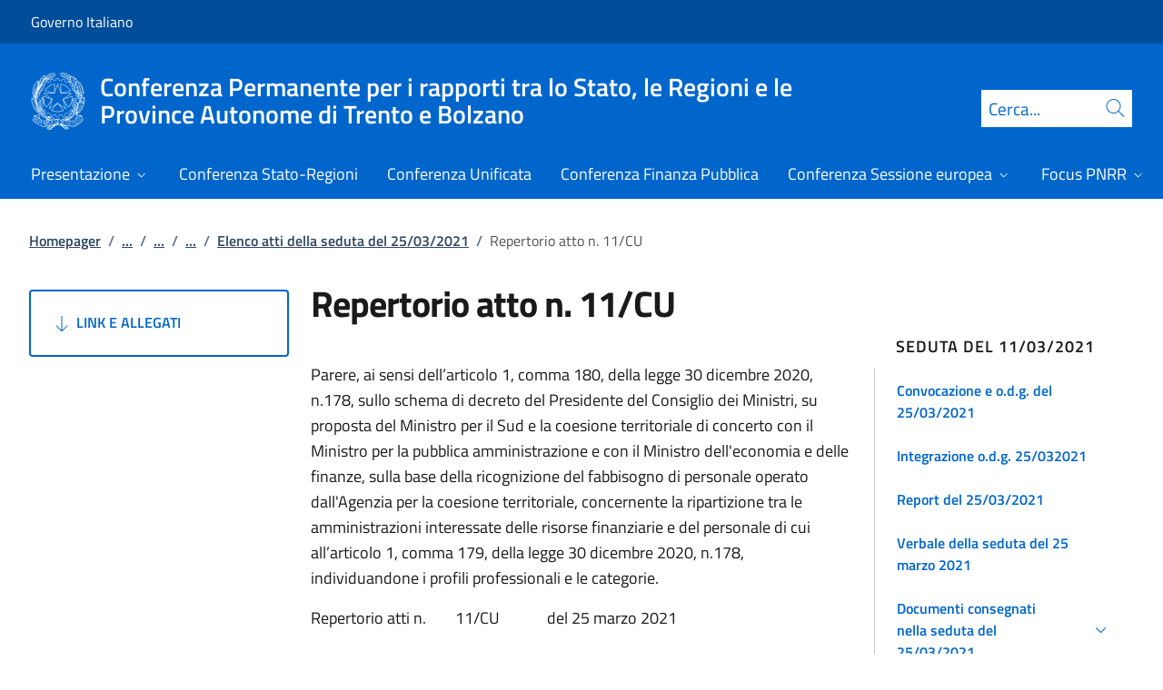

--- FILE ---
content_type: text/html; charset=utf-8
request_url: https://www.unificata.it/it/conferenza-unificata/sedute-2021/seduta-del-25032021/atti/repertorio-atto-n-11cu/
body_size: 17354
content:



<!DOCTYPE html>
<html lang="it">
    <head>
        <title>Repertorio atto n. 11/CU</title>
        <meta charset="utf-8">
        <meta http-equiv="x-ua-compatible" content="ie=edge">
        <meta name="viewport" content="width=device-width, initial-scale=1">
        <meta name="description" content="Parere, ai sensi dell&#x2019;articolo 1, comma 180, della legge 30 dicembre 2020, n.178, sullo schema di decreto del Presidente del Consiglio dei Ministri, su proposta  ...">
        <link rel="canonical" href="https://www.unificata.it/it/conferenza-unificata/sedute-2021/seduta-del-25032021/atti/repertorio-atto-n-11cu/" />
        <meta property="og:type" content="article" />
        <meta property="og:url" content="https://www.unificata.it/it/conferenza-unificata/sedute-2021/seduta-del-25032021/atti/repertorio-atto-n-11cu/" />
        <meta property="og:title" content="Repertorio atto n. 11/CU" />
            <meta property="og:description" content="Parere, ai sensi dell&#x2019;articolo 1, comma 180, della legge 30 dicembre 2020, n.178, sullo schema di decreto del Presidente del Consiglio dei Ministri, su proposta  ..." />
        <meta property="og:site_name" content="Conferenza Permanente per i rapporti tra lo Stato, le Regioni e le Province Autonome di Trento e Bolzano" />
        <meta property="og:updated_time" content="2025-06-24T11:44:07.663Z" />
        <meta name="twitter:card" content="summary" />
        <meta name="twitter:url" content="https://www.unificata.it/it/conferenza-unificata/sedute-2021/seduta-del-25032021/atti/repertorio-atto-n-11cu/" />
        <meta name="twitter:title" content="Repertorio atto n. 11/CU" />
            <meta name="twitter:description" content="Parere, ai sensi dell&#x2019;articolo 1, comma 180, della legge 30 dicembre 2020, n.178, sullo schema di decreto del Presidente del Consiglio dei Ministri, su proposta  ..." />
                <meta property="og:image" content="https://www.unificata.it/media/1287/palazzo1.jpg" />
                <meta name="twitter:image" content="https://www.unificata.it/media/1287/palazzo1.jpg" />
            <link rel="icon" href="https://www.unificata.it/media/1190/favicon-96x96.png">
        
        <script src="/sb/registered-js-bundle.js.v639026207008731488"></script>
        <link href="/sb/registered-css-bundle.css.v639026207008731488" rel="stylesheet" />

            <!-- Matomo -->
            <script type="text/plain" data-cookiecategory="analytics">
                var _paq = window._paq = window._paq || [];
                /* tracker methods like "setCustomDimension" should be called before "trackPageView" */
                //_paq.push(["setCookieDomain", "*.www.dominio.it"]);
                //_paq.push(["setDomains", ["*.www.dominio.it"]]);
                _paq.push(['trackPageView']);
                _paq.push(['enableLinkTracking']);
                (function () {
                var u = "https://dmlws-analytics.sogei.it/piwik/";
                _paq.push(['setTrackerUrl', u + 'matomo.php']);
                _paq.push(['setSiteId', '37']);
                _paq.push(['addTracker', 'https://ingestion.webanalytics.italia.it/matomo.php', '41663']);
                var d = document, g = d.createElement('script'), s = d.getElementsByTagName('script')[0];
                g.type = 'text/javascript'; g.async = true; g.src = u + 'matomo.js'; s.parentNode.insertBefore(g, s);
                })();
            </script>
            <noscript><p><img src="https://dmlws-analytics.sogei.it/piwik/matomo.php?idsite=37&amp;rec=1" style="border:0;" alt="" /></p></noscript>
            <!-- End Matomo Code -->

    </head>

    <body>
         

<div class="skiplinks">
    <a class="visually-hidden-focusable" href="#main">Vai al contenuto</a>
    <a class="visually-hidden-focusable" href="#menu">Vai alla navigazione del sito</a>
</div>
         


<!-- PRIMO HEADER -->
<div class="it-header-slim-wrapper notprint" style="background-color:#004d99 !important">
    <div class="container-fluid px-0 px-lg-2 px-xl-3">
        <div class="col-12">
            <div class="it-header-slim-wrapper-content">
                <span class="d-flex">
                        <a class="d-lg-block navbar-brand" href="https://www.governo.it/" style="font-size: 1em">Governo Italiano</a>
                </span>
                

            </div>
        </div>
    </div>
</div>


<header class="it-header-wrapper position-sticky notprint" style="top:0;z-index:1040">
    <div class="it-nav-wrapper">
        <!-- SECONDO HEADER -->
        <div class="it-header-center-wrapper">
            <div class="container-fluid px-0 px-lg-2 px-xl-3">
                <div class="col-12">
                    <div class="it-header-center-content-wrapper">
                        <div class="it-brand-wrapper ms-2 ms-lg-0">
                            <a href="/it/">
                                <img src="/media/1037/logo.png" class="main-header-logo" alt="">
                                <img src="/media/1037/logo.png" class="mobile-header-logo" alt="">
                                <div class="it-brand-text" aria-label="Conferenza Permanente per i rapporti tra lo Stato, le Regioni e le Province Autonome di Trento e Bolzano" role="contentinfo">
                                        <div class="it-brand-title">Conferenza Permanente per i rapporti tra lo Stato, le Regioni e le Province Autonome di Trento e Bolzano</div>

                                </div>
                            </a>
                        </div>
                        <div class="it-right-zone d-flex flex-column align-items-end">
                            <div class="it-socials d-flex mb-lg-3 mb-md-1">
                                

<ul class="">

</ul>


                            </div>
                                <form id="search" action="/it/search/" method="GET" role="search">
                                    <div class="it-search-wrapper">
                                        <label for="searchInput" class="visually-hidden">Cerca</label>
                                        <input id="searchInput" oninput="enableSearch(this.id)" type="text" class="border-bottom-0 searchbar" placeholder="Cerca..." required name="cerca" id="closedMobileSearch" style="height:41px">
                                        <a class="search-link squared-icon searchbar a-disabled" aria-label="Cerca" href="#" role="button" onclick="document.getElementById('search').submit();" style="height:41px">
                                            <svg role="presentation" id="searchIcon" class="icon icon-blue">
                                                <use href="/css/bootstrap-italia/svg/sprites.svg#it-search"></use>
                                            </svg>
                                        </a>
                                        <svg role="presentation" id="closedSearchbarSvg" role="presentation" class="icon icon-sm icon-white" onclick="showSearchBar()">
                                            <use href="/css/bootstrap-italia/svg/sprites.svg#it-search"></use>
                                        </svg>

                                        <svg role="presentation" id="openedSearchbarSvg" role="presentation" class="d-none" onclick="showSearchBar()" xmlns="http://www.w3.org/2000/svg" xmlns:xlink="http://www.w3.org/1999/xlink" width="20px" height="20px" viewBox="0 0 20 20" version="1.1">
                                            <path style=" stroke:none;fill-rule:nonzero;fill:rgb(100%,100%,100%);fill-opacity:1;" d="M 10.945312 10 L 20 18.917969 L 18.917969 20 L 10 10.945312 L 1.082031 20 L 0 18.917969 L 9.054688 10 L 0 1.082031 L 1.082031 0 L 10 9.054688 L 18.917969 0 L 20 1.082031 Z M 10.945312 10 " />
                                        </svg>
                                    </div>
                                    <input type="submit" hidden />
                                </form>
                        </div>
                    </div>
                </div>
            </div>
        </div>

        <!-- TERZO HEADER -->
        <div class="it-header-navbar-wrapper">
            <div class="container-fluid px-0">
                <div class="col-12">
                    

<nav class="navbar navbar-expand-lg has-megamenu" aria-label="Menu principale">
    <button type="button" aria-label="Mostra/Nascondi menu" class="p-0 border-0 bg-transparent d-lg-none" aria-controls="menu" aria-expanded="false" data-bs-toggle="navbarcollapsible" data-bs-target="#navbar-E">
        <span>
            <svg role="presentation" role="img" aria-label="icona burger menu" class="icon icon-white"><use href="/css/bootstrap-italia/svg/sprites.svg#it-burger"></use></svg>
        </span>
    </button>
    <div class="navbar-collapsable" id="navbar-E">
        <div class="overlay fade"></div>
        <div class="close-div">
            <button type="button" aria-label="Chiudi il menu" class="btn close-menu">
                <span><svg role="presentation" role="img" class="icon"><use href="/css/bootstrap-italia/svg/sprites.svg#it-close-big"></use></svg></span>
            </button>
        </div>
        <div class="menu-wrapper justify-content-lg-between align-items-lg-baseline">
            <ul id="mainMenu" class="navbar-nav w-100 ">
                


            <li class="nav-item dropdown megamenu">
                <a href="/it/presentazione/" class="nav-link dropdown-toggle px-lg-2 px-xl-3 lh-sm"  type=button data-bs-toggle=dropdown aria-expanded=false aria-haspopup=true>
                    <span>Presentazione</span>
                        <svg role="presentation" role="img" class="icon icon-xs ms-1" role="img" aria-label="Espandi"><use href="/css/bootstrap-italia/svg/sprites.svg#it-expand"></use></svg>
                </a>
                    <div class="dropdown-menu shadow-lg" role="region" aria-label="menu dropdown">
                        <div class="megamenu pb-5 pt-3 py-lg-0">
                            <div class="row">
                                <div class="col-12">
                                        <div class="it-heading-link-wrapper">
                                            <a class="it-heading-link" href="/it/presentazione/">
                                                <span>Esplora la sezione "Presentazione"</span>
                                            </a>
                                        </div>
                                    
                                    <div class="row">
                                                <div class="col-lg-3">
                                                    <div class="link-list-wrapper">
                                                        <ul class="link-list mb-3 mb-lg-0 arrowlinks">
                                                            <li>
                                                                <a class="list-item dropdown-item align-items-start" href="/it/presentazione/attivita/">
                                                                    <span class="fw-semibold">Attivit&#xE0;</span>
                                                                </a>
                                                            </li>
                                                                    <li>
                                                                        <a class="list-item dropdown-item align-items-start no-underline-hover" href="/it/presentazione/attivita/conferenza-unificata/">
                                                                            <span>Conferenza Unificata</span>
                                                                        </a>
                                                                    </li>
                                                                    <li>
                                                                        <a class="list-item dropdown-item align-items-start no-underline-hover" href="/it/presentazione/attivita/conferenza-stato-regioni/">
                                                                            <span>Conferenza Stato-Regioni</span>
                                                                        </a>
                                                                    </li>
                                                                    <li>
                                                                        <a class="list-item dropdown-item align-items-start no-underline-hover" href="/it/presentazione/attivita/conferenza-stato-regioni-in-sessione-europea/">
                                                                            <span>Conferenza Stato-Regioni in Sessione Europea</span>
                                                                        </a>
                                                                    </li>
                                                                    <li>
                                                                        <a class="list-item dropdown-item align-items-start no-underline-hover" href="/it/presentazione/attivita/conferenza-permanente-per-il-coordinamento-della-finanza-pubblica/">
                                                                            <span>Conferenza permanente per il coordinamento della Finanza pubblica </span>
                                                                        </a>
                                                                    </li>
                                                        </ul>
                                                    </div>
                                                </div>
                                                <div class="col-lg-3">
                                                    <div class="link-list-wrapper">
                                                        <ul class="link-list mb-3 mb-lg-0 arrowlinks">
                                                            <li>
                                                                <a class="list-item dropdown-item align-items-start" href="/it/presentazione/componenti/">
                                                                    <span class="fw-semibold">Componenti</span>
                                                                </a>
                                                            </li>
                                                                    <li>
                                                                        <a class="list-item dropdown-item align-items-start no-underline-hover" href="/it/presentazione/componenti/conferenza-stato-regioni-e-sessione-europea/">
                                                                            <span>Conferenza Stato-Regioni e Sessione europea</span>
                                                                        </a>
                                                                    </li>
                                                                    <li>
                                                                        <a class="list-item dropdown-item align-items-start no-underline-hover" href="/it/presentazione/componenti/conferenza-unificata-e-finanza-pubblica/">
                                                                            <span>Conferenza Unificata e Finanza pubblica</span>
                                                                        </a>
                                                                    </li>
                                                        </ul>
                                                    </div>
                                                </div>
                                                <div class="col-lg-3">
                                                    <div class="link-list-wrapper">
                                                        <ul class="link-list mb-3 mb-lg-0 arrowlinks">
                                                            <li>
                                                                <a class="list-item dropdown-item align-items-start" href="/it/presentazione/organizzazione/">
                                                                    <span class="fw-semibold">Organizzazione </span>
                                                                </a>
                                                            </li>
                                                                    <li>
                                                                        <a class="list-item dropdown-item align-items-start no-underline-hover" href="/it/presentazione/organizzazione/conferenza-stato-regioni-unificata-finanza-pubblica-e-sessione-europea/">
                                                                            <span>Conferenza Stato-Regioni, Unificata, Finanza pubblica e Sessione europea</span>
                                                                        </a>
                                                                    </li>
                                                        </ul>
                                                    </div>
                                                </div>
                                    </div>
                                </div>
                            </div>
                        </div>
                    </div>
            </li>
            <li class="nav-item dropdown megamenu">
                <a href="/it/conferenza-stato-regioni/" class="nav-link dropdown-toggle px-lg-2 px-xl-3 lh-sm" >
                    <span>Conferenza Stato-Regioni</span>
                </a>
            </li>
            <li class="nav-item dropdown megamenu">
                <a href="/it/conferenza-unificata/" class="nav-link dropdown-toggle px-lg-2 px-xl-3 lh-sm" >
                    <span>Conferenza Unificata</span>
                </a>
            </li>
            <li class="nav-item dropdown megamenu">
                <a href="/it/conferenza-finanza-pubblica/" class="nav-link dropdown-toggle px-lg-2 px-xl-3 lh-sm" >
                    <span>Conferenza Finanza Pubblica</span>
                </a>
            </li>
            <li class="nav-item dropdown megamenu">
                <a href="/it/conferenza-sessione-europea/" class="nav-link dropdown-toggle px-lg-2 px-xl-3 lh-sm"  type=button data-bs-toggle=dropdown aria-expanded=false aria-haspopup=true>
                    <span>Conferenza Sessione europea</span>
                        <svg role="presentation" role="img" class="icon icon-xs ms-1" role="img" aria-label="Espandi"><use href="/css/bootstrap-italia/svg/sprites.svg#it-expand"></use></svg>
                </a>
                    <div class="dropdown-menu shadow-lg" role="region" aria-label="menu dropdown">
                        <div class="megamenu pb-5 pt-3 py-lg-0">
                            <div class="row">
                                <div class="col-12">
                                        <div class="it-heading-link-wrapper">
                                            <a class="it-heading-link" href="/it/conferenza-sessione-europea/">
                                                <span>Esplora la sezione "Conferenza Sessione europea"</span>
                                            </a>
                                        </div>
                                    
                                    <div class="row">
                                                <div class="col-lg-3">
                                                    <div class="link-list-wrapper">
                                                        <ul class="link-list mb-3 mb-lg-0 arrowlinks">
                                                            <li>
                                                                <a class="list-item dropdown-item align-items-start" href="/it/conferenza-sessione-europea/sedute-2025/">
                                                                    <span class="fw-semibold">Sedute 2025</span>
                                                                </a>
                                                            </li>
                                                                    <li>
                                                                        <a class="list-item dropdown-item align-items-start no-underline-hover" href="/it/conferenza-sessione-europea/sedute-2025/seduta-del-10-settembre-2025/">
                                                                            <span>Seduta del 10 settembre 2025 </span>
                                                                        </a>
                                                                    </li>
                                                        </ul>
                                                    </div>
                                                </div>
                                                <div class="col-lg-3">
                                                    <div class="link-list-wrapper">
                                                        <ul class="link-list mb-3 mb-lg-0 arrowlinks">
                                                            <li>
                                                                <a class="list-item dropdown-item align-items-start" href="/it/conferenza-sessione-europea/sedute-2024/">
                                                                    <span class="fw-semibold">Sedute 2024</span>
                                                                </a>
                                                            </li>
                                                                    <li>
                                                                        <a class="list-item dropdown-item align-items-start no-underline-hover" href="/it/conferenza-sessione-europea/sedute-2024/seduta-del-17-ottobre-2024/">
                                                                            <span>Seduta del 17 ottobre 2024</span>
                                                                        </a>
                                                                    </li>
                                                        </ul>
                                                    </div>
                                                </div>
                                                <div class="col-lg-3">
                                                    <div class="link-list-wrapper">
                                                        <ul class="link-list mb-3 mb-lg-0 arrowlinks">
                                                            <li>
                                                                <a class="list-item dropdown-item align-items-start" href="/it/conferenza-sessione-europea/sedute-2023/">
                                                                    <span class="fw-semibold">Sedute 2023</span>
                                                                </a>
                                                            </li>
                                                                    <li>
                                                                        <a class="list-item dropdown-item align-items-start no-underline-hover" href="/it/conferenza-sessione-europea/sedute-2023/seduta-del-06092023/">
                                                                            <span>Seduta del 06/09/2023</span>
                                                                        </a>
                                                                    </li>
                                                        </ul>
                                                    </div>
                                                </div>
                                                <div class="col-lg-3">
                                                    <div class="link-list-wrapper">
                                                        <ul class="link-list mb-3 mb-lg-0 arrowlinks">
                                                            <li>
                                                                <a class="list-item dropdown-item align-items-start" href="/it/conferenza-sessione-europea/sedute-2021/">
                                                                    <span class="fw-semibold">Sedute 2021</span>
                                                                </a>
                                                            </li>
                                                                    <li>
                                                                        <a class="list-item dropdown-item align-items-start no-underline-hover" href="/it/conferenza-sessione-europea/sedute-2021/seduta-del-04082021/">
                                                                            <span>Seduta del 04/08/2021</span>
                                                                        </a>
                                                                    </li>
                                                                    <li>
                                                                        <a class="list-item dropdown-item align-items-start no-underline-hover" href="/it/conferenza-sessione-europea/sedute-2021/seduta-del-29072021/">
                                                                            <span>Seduta del 29/07/2021</span>
                                                                        </a>
                                                                    </li>
                                                        </ul>
                                                    </div>
                                                </div>
                                                <div class="col-lg-3">
                                                    <div class="link-list-wrapper">
                                                        <ul class="link-list mb-3 mb-lg-0 arrowlinks">
                                                            <li>
                                                                <a class="list-item dropdown-item align-items-start" href="/it/conferenza-sessione-europea/sedute-2020/">
                                                                    <span class="fw-semibold">Sedute 2020</span>
                                                                </a>
                                                            </li>
                                                                    <li>
                                                                        <a class="list-item dropdown-item align-items-start no-underline-hover" href="/it/conferenza-sessione-europea/sedute-2020/seduta-del-15012020/">
                                                                            <span>Seduta del  15/01/2020</span>
                                                                        </a>
                                                                    </li>
                                                                    <li>
                                                                        <a class="list-item dropdown-item align-items-start no-underline-hover" href="/it/conferenza-sessione-europea/sedute-2020/seduta-del-08102020/">
                                                                            <span>Seduta del 08/10/2020 </span>
                                                                        </a>
                                                                    </li>
                                                        </ul>
                                                    </div>
                                                </div>
                                    </div>
                                </div>
                            </div>
                        </div>
                    </div>
            </li>
            <li class="nav-item dropdown megamenu">
                <a href="/it/focus-pnrr/" class="nav-link dropdown-toggle px-lg-2 px-xl-3 lh-sm"  type=button data-bs-toggle=dropdown aria-expanded=false aria-haspopup=true>
                    <span>Focus PNRR</span>
                        <svg role="presentation" role="img" class="icon icon-xs ms-1" role="img" aria-label="Espandi"><use href="/css/bootstrap-italia/svg/sprites.svg#it-expand"></use></svg>
                </a>
                    <div class="dropdown-menu shadow-lg" role="region" aria-label="menu dropdown">
                        <div class="megamenu pb-5 pt-3 py-lg-0">
                            <div class="row">
                                <div class="col-12">
                                        <div class="it-heading-link-wrapper">
                                            <a class="it-heading-link" href="/it/focus-pnrr/">
                                                <span>Esplora la sezione "Focus PNRR"</span>
                                            </a>
                                        </div>
                                    
                                    <div class="row">
                                                <div class="col-lg-3">
                                                    <div class="link-list-wrapper">
                                                        <ul class="link-list mb-3 mb-lg-0 arrowlinks">
                                                            <li>
                                                                <a class="list-item dropdown-item align-items-start" href="/it/focus-pnrr/missioni-pnrr/">
                                                                    <span class="fw-semibold">PNRR</span>
                                                                </a>
                                                            </li>
                                                                    <li>
                                                                        <a class="list-item dropdown-item align-items-start no-underline-hover" href="/it/focus-pnrr/missioni-pnrr/digitalizzazione-innovazione-competitivita-cultura-e-turismo/">
                                                                            <span>Digitalizzazione, innovazione, competitivit&#xE0;, cultura e turismo</span>
                                                                        </a>
                                                                    </li>
                                                                    <li>
                                                                        <a class="list-item dropdown-item align-items-start no-underline-hover" href="/it/focus-pnrr/missioni-pnrr/rivoluzione-verde-e-transizione-ecologica/">
                                                                            <span>Rivoluzione verde e transizione ecologica</span>
                                                                        </a>
                                                                    </li>
                                                                    <li>
                                                                        <a class="list-item dropdown-item align-items-start no-underline-hover" href="/it/focus-pnrr/missioni-pnrr/infrastrutture-per-una-mobilita-sostenibile/">
                                                                            <span>Infrastrutture per una mobilit&#xE0; sostenibile</span>
                                                                        </a>
                                                                    </li>
                                                                    <li>
                                                                        <a class="list-item dropdown-item align-items-start no-underline-hover" href="/it/focus-pnrr/missioni-pnrr/istruzione-e-ricerca/">
                                                                            <span>Istruzione e ricerca</span>
                                                                        </a>
                                                                    </li>
                                                                    <li>
                                                                        <a class="list-item dropdown-item align-items-start no-underline-hover" href="/it/focus-pnrr/missioni-pnrr/inclusione-e-coesione/">
                                                                            <span>Inclusione e coesione</span>
                                                                        </a>
                                                                    </li>
                                                                    <li>
                                                                        <a class="list-item dropdown-item align-items-start no-underline-hover" href="/it/focus-pnrr/missioni-pnrr/salute/">
                                                                            <span>Salute</span>
                                                                        </a>
                                                                    </li>
                                                        </ul>
                                                    </div>
                                                </div>
                                                <div class="col-lg-3">
                                                    <div class="link-list-wrapper">
                                                        <ul class="link-list mb-3 mb-lg-0 arrowlinks">
                                                            <li>
                                                                <a class="list-item dropdown-item align-items-start" href="/it/focus-pnrr/governance-pnrr/">
                                                                    <span class="fw-semibold">Governance PNRR</span>
                                                                </a>
                                                            </li>
                                                        </ul>
                                                    </div>
                                                </div>
                                    </div>
                                </div>
                            </div>
                        </div>
                    </div>
            </li>
            <li class="nav-item dropdown megamenu">
                <a href="https://areariservata.CSR-CU-CFP-CSE.palazzochigi.it" class="nav-link dropdown-toggle px-lg-2 px-xl-3 lh-sm" >
                    <span>Area riservata</span>
                </a>
            </li>

            </ul>
        </div>
    </div>
</nav>
                </div>
            </div>
        </div>
    </div>
        <form id="search-mobile" action="/it/search/" method="GET">
            <div id="searchbarMobileContainer" class="d-flex container-fluid bg-primary border-bottom-0 padding-search-mobile pt-1 pb-2 d-none">
                <label for="openedMobileSearch" class="visually-hidden">Cerca</label>
                <input oninput="enableSearch(this.id)" name="cerca" id="openedMobileSearch" class="border-bottom-0 bg-white" type="search" placeholder="Cerca">
                <a class="search-link squared-icon-mobile bg-white a-disabled" aria-label="Cerca" href="#" onclick="document.getElementById('search-mobile').submit();">
                    <svg role="presentation" id="searchIconMobile" class="icon icon-sm icon-blue">
                        <use href="/css/bootstrap-italia/svg/sprites.svg#it-search"></use>
                    </svg>
                </a>
            </div>
            <input type="submit" hidden />
        </form>
</header>
<div class="it-header-center-wrapper bg-white d-none printvisible">
    <div class="container-fluid px-0 px-lg-2 px-xl-3">
        <div class="row">
            <div class="col-12">
                <div class="it-header-center-content-wrapper">
                    <div class="it-brand-wrapper">
                        <a href="/it/">
                            <img class="print-logo icon " alt="">
                            <div class="it-brand-text">
                                <div class="it-brand-title text-primary">Conferenza Permanente per i rapporti tra lo Stato, le Regioni e le Province Autonome di Trento e Bolzano</div>

                            </div>
                        </a>
                    </div>
                </div>
            </div>
        </div>
    </div>
</div>

<script>

    function showSearchBar() {
        $("#searchbarMobileContainer").toggleClass("d-none");
        $("#closedSearchbarSvg").toggleClass("d-none");
        $("#openedSearchbarSvg").toggleClass("d-none");
    }

    function enableSearch(id) {
        let tagId = "#" + id;
        let selector = $(`${tagId}`);

        if (selector.val() != "") {
            $(`${tagId} + a`).removeClass("a-disabled")
        }
        else {
            $(`${tagId} + a`).addClass("a-disabled")
        }
    }

    $(document).ready(function () {
        if (window.innerWidth > 768)
            enableSearch("searchInput");
        else
            enableSearch("openedMobileSearch");
    });

</script>
    

        <div id="main">
            

<div class="mx-3 mx-lg-4 px-lg-1 px-1 px-xl-2">
    <div class="col-md-12">
        

<div class="container-xxxl">

<nav class="breadcrumb-container" role="navigation">
        <ol class="breadcrumb mt-4 mb-4">
                    <li class="breadcrumb-item"><a href="/it/" aria-label="Vai alla pagina:: Homepager">Homepager</a><span class="separator">/</span></li>
                    <li class="breadcrumb-item">
                        <a href="/it/conferenza-unificata/" class="breadcrumb-expander" data-name="Conferenza Unificata">...</a><span class="separator">/</span>
                    </li>
                    <li class="breadcrumb-item">
                        <a href="/it/conferenza-unificata/sedute-2021/" class="breadcrumb-expander" data-name="Sedute 2021">...</a><span class="separator">/</span>
                    </li>
                    <li class="breadcrumb-item">
                        <a href="/it/conferenza-unificata/sedute-2021/seduta-del-25032021/" class="breadcrumb-expander" data-name="Seduta del 11/03/2021 ">...</a><span class="separator">/</span>
                    </li>
                    <li class="breadcrumb-item"><a href="/it/conferenza-unificata/sedute-2021/seduta-del-25032021/atti/" aria-label="Vai alla pagina:: Elenco atti della seduta del 25/03/2021">Elenco atti della seduta del 25/03/2021</a><span class="separator">/</span></li>
            <li class="breadcrumb-item active" aria-current="page">Repertorio atto n. 11/CU</li>
        </ol>
    </nav>
</div>



    </div>
    <div class="row">
        <div class="col-md-3">
            <div class="inThisPageContainer">
                


<script>
    function setOffsetGapDiv() {
        let windowWidth = $(window).width();
        let offsetGap = 0;

        if (windowWidth < 992)
            offsetGap = 100;
        else
            offsetGap = 210;

        return offsetGap;
    }

    function changeScrollPadding(navscroll) {
        let windowWidth = $(window).width();

        if (windowWidth < 992)
            navscroll.setScrollPadding(setOffsetGapDiv());
        else
            navscroll.setScrollPadding(setOffsetGapDiv());
    }

    function scrollToDiv(idDiv) {
        let selector = "#" + idDiv;
        let offset = $(selector).offset();
        let scrollto = offset.top - setOffsetGapDiv();
        window.scrollTo({
            top: scrollto + 20,
            behavior: 'smooth'
        });
    }

    $(document).ready(function () {
        var navscrollElement = document.querySelector('#sideNavLinks');
        var navscroll = new bootstrap.NavScroll(navscrollElement);

        changeScrollPadding(navscroll);

        //#region codice necessario solo per debug
        $(window).on("resize", function () {
            changeScrollPadding(navscroll);
        });
        //#endregion
    });
</script>
                    <a href="#usefulLinks" type="button" class="btn btn-outline-primary w-100 py-4 text-start linkGoDown mt-2 text-uppercase">
                        <svg role="presentation" class="icon icon-sm icon-primary right"><use href="/css/bootstrap-italia/svg/sprites.svg#it-arrow-down"></use></svg>
                        Link e Allegati
                    </a>
            </div>
        </div>
        <div class="col-md-6 md-max-width-700">
            <div>
                <h1 class="word-break">
                    Repertorio atto n. 11/CU
                </h1>
                <div class="d-flex mt-3">
                </div>

            </div>
            <div class="row my-4">
                <div id="main-page" class="col-md-12 it-page-sections-container word-break">

<p>Parere, ai sensi dell’articolo 1, comma 180, della legge 30 dicembre 2020, n.178, sullo schema di decreto del Presidente del Consiglio dei Ministri, su proposta del Ministro per il Sud e la coesione territoriale di concerto con il Ministro per la pubblica amministrazione e con il Ministro dell'economia e delle finanze, sulla base della ricognizione del fabbisogno di personale operato dall'Agenzia per la coesione territoriale, concernente la ripartizione tra le amministrazioni interessate delle risorse finanziarie e del personale di cui all’articolo 1, comma 179, della legge 30 dicembre 2020, n.178, individuandone i profili professionali e le categorie.</p>
<p>Repertorio atti n.        11/CU             del 25 marzo 2021</p>
<p><em>                                                  </em></p>
<p>   LA CONFERENZA UNIFICATA</p>
<p>Nella odierna seduta del 25 marzo 2021:</p>
<p><strong>VISTO </strong>l’articolo 1, comma 179, della legge 30 dicembre 2020, n.178, il quale dispone che, a decorrere dal 1° gennaio 2021, (gradi) al fine di garantire la definizione e l'attuazione degli interventi previsti dalla politica di coesione dell'Unione europea e nazionale per i cicli di programmazione 2014-2020 e 2021-2027, in deroga ai vincoli assunzionali previsti dalla disciplina vigente e con oneri a carico delle disponibilità del Programma operativo complementare al Programma operativo nazionale Governance e capacità istituzionale 2014-2020, di cui alla <a href="https://pa.leggiditalia.it/#id=10LX0000842735ART0,__m=document">deliberazione del CIPE n. 46/2016 del 10 agosto 2016</a>, pubblicata nella Gazzetta Ufficiale n. 302 del 28 dicembre 2016, integrato sul piano finanziario dalla <a href="https://pa.leggiditalia.it/#id=10LX0000897952ART0,__m=document">deliberazione del CIPE n. 36/2020 del 28 luglio 2020</a>, pubblicata nella Gazzetta Ufficiale n. 218 del 2 settembre 2020, in applicazione dell'<a href="https://pa.leggiditalia.it/#id=10LX0000892388ART329,__m=document">articolo 242, commi 2 e 5, del decreto-legge 19 maggio 2020, n. 34</a>, convertito, con modificazioni, dalla <a href="https://pa.leggiditalia.it/#id=10LX0000895916ART0,__m=document">legge 17 luglio 2020, n. 77</a>, le amministrazioni pubbliche di cui all'<a href="https://pa.leggiditalia.it/#id=10LX0000145985ART2,__m=document">articolo 1, comma 2, del decreto legislativo 30 marzo 2001, n. 165</a>, che, nell'ambito di tali interventi, rivestono ruoli di coordinamento nazionale e le autorità di gestione, gli organismi intermedi o i soggetti beneficiari delle regioni Abruzzo, Basilicata, Calabria, Campania, Molise, Puglia, Sardegna e Sicilia possono assumere, con contratto di lavoro a tempo determinato di durata corrispondente ai programmi operativi complementari e comunque non superiore a trentasei mesi, personale non dirigenziale in possesso delle correlate professionalità, nel limite massimo di 2.800 unità ed entro la spesa massima di 126 milioni di euro annui per il triennio 2021-2023;</p>
<p><strong>VISTO</strong> il successivo comma 180 il quale prevede che, entro 60 giorni dall’entrata in vigore della legge medesima, con decreto del Presidente del Consiglio dei Ministri, su proposta del Ministro per il Sud e la coesione territoriale di concerto con il Ministro per la pubblica amministrazione e con il Ministro dell'economia e delle finanze, sentita la Conferenza Unificata, sulla base della ricognizione del fabbisogno di personale operato dall'Agenzia per la coesione territoriale, sono ripartiti tra le amministrazioni interessate le risorse finanziarie e il personale di cui al comma 179, individuandone i profili professionali e le categorie;</p>
<p><strong>VISTA</strong> la nota del 18 marzo 2021 con la quale l’Ufficio legislativo del Ministro per il Sud e la coesione territoriale, ha trasmesso lo schema di decreto previsto dall’articolo 1, comma 179, della legge 30 dicembre 2020, n.178, ai fini dell’acquisizione del parere della Conferenza Unificata;<strong><br><br></strong></p>
<p><strong>VISTA</strong> la nota del 24 marzo 2021 con la quale l’Ufficio legislativo del Ministro per il Sud e la coesione territoriale, ha fatto pervenire la formulazione definitiva del citato provvedimento, che, con nota n. 0004925 del 24 marzo 2021, è stata diramata alle Regioni ed agli Enti locali;</p>
<p><strong>CONSIDERATO</strong> che, nell’odierna seduta di questa Conferenza,</p>
<p>- le Regioni hanno espresso parere favorevole;  </p>
<p>- l’ANCI ha espresso parere favorevole con la raccomandazione contenuta in un documento che è stato consegnato (All.A);</p>
<p>- l’UPI ha espresso parere favorevole;</p>
<p>    ESPRIME PARERE FAVOREVOLE</p>
<p><strong> </strong></p>
<p>ai sensi dell’articolo 1, comma 180, della legge 30 dicembre 2020, n.178, sullo schema di decreto del Presidente del Consiglio dei Ministri, su proposta del Ministro per il Sud e la coesione territoriale di concerto con il Ministro per la pubblica amministrazione e con il Ministro dell’economia e delle finanze, sulla base della ricognizione del fabbisogno di personale operato dall'Agenzia per la coesione territoriale, concernente la ripartizione tra le amministrazioni interessate delle risorse finanziarie e del personale individuandone i profili professionali e le categorie, trasmesso, con nota del 24 marzo 2021, dal Ministro per il Sud e la coesione territoriale nei termini del documento allegato che costituisce parte integrante del presente atto.</p>                </div>
            </div>
        </div>
        <div class="col-md-3">
            <div class="">
                



<script type="text/javascript">
    function Copy() {
        var copyText = "https://www.unificata.it/it/conferenza-unificata/sedute-2021/seduta-del-25032021/atti/repertorio-atto-n-11cu/";
        navigator.clipboard.writeText(copyText);
    }
</script>




        <div class="sidebar-wrapper dossierContainer d-sm-none d-md-block ">
            <span class="sidebar-title lh-sm d-block">Seduta del 11/03/2021 </span>
            <div class="sidebar-linklist-wrapper" style="border-left: 1px solid #c5c7c9;">
                <div class="link-list-wrapper">
                    <ul id ="sidenavDossier" class="link-list">
                        


        <li>
            <a class="list-item large medium right-icon dossier-reverse-arrow collapsed " href="/it/conferenza-unificata/sedute-2021/seduta-del-25032021/convocazione-e-odg/" role="button" data-bs-toggle="" aria-controls="collapse1">
                <span class="list-item-title-icon-wrapper">
                    <span>Convocazione e o.d.g. del 25/03/2021</span>
                </span>
            </a>
        </li>
        <li>
            <a class="list-item large medium right-icon dossier-reverse-arrow collapsed " href="/it/conferenza-unificata/sedute-2021/seduta-del-25032021/integrazione-odg/" role="button" data-bs-toggle="" aria-controls="collapse2">
                <span class="list-item-title-icon-wrapper">
                    <span>Integrazione o.d.g. 25/032021</span>
                </span>
            </a>
        </li>
        <li>
            <a class="list-item large medium right-icon dossier-reverse-arrow collapsed " href="/it/conferenza-unificata/sedute-2021/seduta-del-25032021/report/" role="button" data-bs-toggle="" aria-controls="collapse3">
                <span class="list-item-title-icon-wrapper">
                    <span>Report del 25/03/2021</span>
                </span>
            </a>
        </li>
        <li>
            <a class="list-item large medium right-icon dossier-reverse-arrow collapsed " href="/it/conferenza-unificata/sedute-2021/seduta-del-25032021/verbale/" role="button" data-bs-toggle="" aria-controls="collapse4">
                <span class="list-item-title-icon-wrapper">
                    <span>Verbale della seduta del 25 marzo 2021</span>
                </span>
            </a>
        </li>
        <li>
            <a class="list-item large medium right-icon dossier-reverse-arrow collapsed " href="#collapse5" role="button" data-bs-toggle="collapse" aria-controls="collapse5">
                <span class="list-item-title-icon-wrapper">
                    <span>Documenti consegnati nella  seduta del 25/03/2021</span>
                        <svg role="presentation" class="icon icon-sm icon-primary right" aria-hidden="true" role="img" aria-label="Espandi"><use href="/css/bootstrap-italia/svg/sprites.svg#it-expand"></use></svg>
                </span>
            </a>
                <ul class="link-sublist collapse " id="collapse5">
                        <li>
                            <a class="list-item ps-0 pt-0 nav-item-separator" href="/it/conferenza-unificata/sedute-2021/seduta-del-25032021/documenti-consegnati-nella-seduta/"><span>Esplora "Documenti consegnati nella  seduta del 25/03/2021"</span></a>
                        </li>
                            <li>
                                <a class="list-item " href="/it/conferenza-unificata/sedute-2021/seduta-del-25032021/documenti-consegnati-nella-seduta/p-2-cu-doc-anci-25032021/"><span>P. 2 CU Doc. Anci 25/03/2021</span></a>
                            </li>
                            <li>
                                <a class="list-item " href="/it/conferenza-unificata/sedute-2021/seduta-del-25032021/documenti-consegnati-nella-seduta/p-3-cu-doc-regioni-25032021/"><span>P. 3 CU Doc. Regioni  25/03/2021</span></a>
                            </li>
                            <li>
                                <a class="list-item " href="/it/conferenza-unificata/sedute-2021/seduta-del-25032021/documenti-consegnati-nella-seduta/p-8-cu-doc-regioni-anci-e-upi-25032021/"><span>P. 8  CU Doc. Regioni Anci e Upi 25/03/2021</span></a>
                            </li>
                            <li>
                                <a class="list-item " href="/it/conferenza-unificata/sedute-2021/seduta-del-25032021/documenti-consegnati-nella-seduta/p-15-cu-doc-regioni-25032021/"><span>P. 15 CU Doc. Regioni  25/03/2021</span></a>
                            </li>
                            <li>
                                <a class="list-item " href="/it/conferenza-unificata/sedute-2021/seduta-del-25032021/documenti-consegnati-nella-seduta/p-16-cu-doc-regioni-25032021/"><span>P. 16 CU Doc. Regioni   25/03/2021</span></a>
                            </li>
                            <li>
                                <a class="list-item " href="/it/conferenza-unificata/sedute-2021/seduta-del-25032021/documenti-consegnati-nella-seduta/p-17-cu-doc-regioni-25032021/"><span>P. 17 CU Doc. Regioni  25/03/2021</span></a>
                            </li>
                            <li>
                                <a class="list-item " href="/it/conferenza-unificata/sedute-2021/seduta-del-25032021/documenti-consegnati-nella-seduta/p-17-cu-doc-anci-25032021/"><span>P. 17 CU Doc. Anci  25/03/2021</span></a>
                            </li>
                            <li>
                                <a class="list-item " href="/it/conferenza-unificata/sedute-2021/seduta-del-25032021/documenti-consegnati-nella-seduta/p-19-cu-doc-anci-25032021/"><span>P. 19 CU Doc. Anci  25/03/2021</span></a>
                            </li>
                            <li>
                                <a class="list-item " href="/it/conferenza-unificata/sedute-2021/seduta-del-25032021/documenti-consegnati-nella-seduta/p-20-cu-doc-anci-25032021/"><span>P. 20 CU Doc. Anci  25/03/2021</span></a>
                            </li>
                </ul>
        </li>
        <li>
            <a class="list-item large medium right-icon dossier-reverse-arrow  active" href="#collapse6" role="button" data-bs-toggle="collapse" aria-expanded="aria-expanded" aria-controls="collapse6">
                <span class="list-item-title-icon-wrapper">
                    <span>Elenco atti della seduta del 25/03/2021</span>
                        <svg role="presentation" class="icon icon-sm icon-primary right" aria-hidden="true" role="img" aria-label="Espandi"><use href="/css/bootstrap-italia/svg/sprites.svg#it-expand"></use></svg>
                </span>
            </a>
                <ul class="link-sublist collapse show" id="collapse6">
                        <li>
                            <a class="list-item ps-0 pt-0 nav-item-separator" href="/it/conferenza-unificata/sedute-2021/seduta-del-25032021/atti/"><span>Esplora "Elenco atti della seduta del 25/03/2021"</span></a>
                        </li>
                            <li>
                                <a class="list-item active" href="/it/conferenza-unificata/sedute-2021/seduta-del-25032021/atti/repertorio-atto-n-11cu/"><span>Repertorio atto n. 11/CU</span></a>
                            </li>
                            <li>
                                <a class="list-item " href="/it/conferenza-unificata/sedute-2021/seduta-del-25032021/atti/repertorio-atto-n-12cu/"><span>Repertorio atto n. 12/CU</span></a>
                            </li>
                            <li>
                                <a class="list-item " href="/it/conferenza-unificata/sedute-2021/seduta-del-25032021/atti/repertorio-atto-n-13cu/"><span>Repertorio atto n. 13/CU</span></a>
                            </li>
                            <li>
                                <a class="list-item " href="/it/conferenza-unificata/sedute-2021/seduta-del-25032021/atti/repertorio-atto-n-14cu/"><span>Repertorio atto n. 14/CU</span></a>
                            </li>
                            <li>
                                <a class="list-item " href="/it/conferenza-unificata/sedute-2021/seduta-del-25032021/atti/repertorio-atto-n-15cu/"><span>Repertorio atto n. 15/CU</span></a>
                            </li>
                            <li>
                                <a class="list-item " href="/it/conferenza-unificata/sedute-2021/seduta-del-25032021/atti/repertorio-atto-n-16cu/"><span>Repertorio atto n. 16/CU</span></a>
                            </li>
                            <li>
                                <a class="list-item " href="/it/conferenza-unificata/sedute-2021/seduta-del-25032021/atti/repertorio-atto-n-17cu/"><span>Repertorio atto n. 17/CU</span></a>
                            </li>
                            <li>
                                <a class="list-item " href="/it/conferenza-unificata/sedute-2021/seduta-del-25032021/atti/repertorio-atto-n-18cu/"><span>Repertorio atto n. 18/CU</span></a>
                            </li>
                            <li>
                                <a class="list-item " href="/it/conferenza-unificata/sedute-2021/seduta-del-25032021/atti/repertorio-atto-n-19cu/"><span>Repertorio atto n. 19/CU</span></a>
                            </li>
                            <li>
                                <a class="list-item " href="/it/conferenza-unificata/sedute-2021/seduta-del-25032021/atti/repertorio-atto-n-20cu/"><span>Repertorio atto n. 20/CU</span></a>
                            </li>
                            <li>
                                <a class="list-item " href="/it/conferenza-unificata/sedute-2021/seduta-del-25032021/atti/repertorio-atto-n-21cu/"><span>Repertorio atto n. 21/CU</span></a>
                            </li>
                            <li>
                                <a class="list-item " href="/it/conferenza-unificata/sedute-2021/seduta-del-25032021/atti/repertorio-atto-n-22cu/"><span>Repertorio atto n. 22/CU</span></a>
                            </li>
                            <li>
                                <a class="list-item " href="/it/conferenza-unificata/sedute-2021/seduta-del-25032021/atti/repertorio-atto-n-23cu/"><span>Repertorio atto n. 23/CU</span></a>
                            </li>
                            <li>
                                <a class="list-item " href="/it/conferenza-unificata/sedute-2021/seduta-del-25032021/atti/repertorio-atto-n-24cu/"><span>Repertorio atto n. 24/CU</span></a>
                            </li>
                            <li>
                                <a class="list-item " href="/it/conferenza-unificata/sedute-2021/seduta-del-25032021/atti/repertorio-atto-n-25cu/"><span>Repertorio atto n. 25/CU</span></a>
                            </li>
                            <li>
                                <a class="list-item " href="/it/conferenza-unificata/sedute-2021/seduta-del-25032021/atti/repertorio-atto-n-26cu/"><span>Repertorio atto n. 26/CU</span></a>
                            </li>
                            <li>
                                <a class="list-item " href="/it/conferenza-unificata/sedute-2021/seduta-del-25032021/atti/repertorio-atto-n-27cu/"><span>Repertorio atto n. 27/CU</span></a>
                            </li>
                            <li>
                                <a class="list-item " href="/it/conferenza-unificata/sedute-2021/seduta-del-25032021/atti/repertorio-atto-n-28cu/"><span>Repertorio atto n. 28/CU</span></a>
                            </li>
                            <li>
                                <a class="list-item " href="/it/conferenza-unificata/sedute-2021/seduta-del-25032021/atti/repertorio-atto-n-29cu/"><span>Repertorio atto n. 29/CU</span></a>
                            </li>
                </ul>
        </li>


                    </ul>
                </div>
            </div>
        </div>
        <div class="position-fixed bottom-0 end-0 bg-primary container-fluid dossierContainerMobile">
            <button type="button" class="btn w-100 d-flex justify-content-between mt-2" data-bs-toggle="modal" data-bs-target="#dossierModal" aria-label="Seduta del 11/03/2021 ">
                <span class="text-white fs-6">Seduta del 11/03/2021 </span>
                <svg role="presentation" class="icon icon-sm icon-white"><use href="/css/bootstrap-italia/svg/sprites.svg#it-expand" role="img" aria-label="Espandi"></use></svg>
            </button>
        </div>
        <div class="modal fade" id="dossierModal" tabindex="-1" aria-label="modale dossier" aria-hidden="true" style="z-index: 9999">
            <div class="modal-dialog modal-fullscreen m-0">
                <div class="modal-content">
                    <div class="modal-header d-flex align-items-center mb-3">
                        <span class="bg-white sidenav-title text-primary d-flex justify-content-between fs-6">Seduta del 11/03/2021 </span>
                        <button type="button" class="btn-close" data-bs-dismiss="modal" aria-label="Chiudi"><svg role="presentation" class="icon icon-blue"><use href="/css/bootstrap-italia/svg/sprites.svg#it-close"></use></svg></button>
                    </div>
                    <div class="modal-body bg-lightblue px-0">
                        <nav id="dossierLinksMobile" class="navbar it-navscroll-wrapper bg-lightblue" data-bs-navscroll>
                            <div class="link-list-wrapper w-100">
                                <ul class="link-list">
                                    


        <li>
            <a class="list-item large medium right-icon dossier-reverse-arrow collapsed " href="/it/conferenza-unificata/sedute-2021/seduta-del-25032021/convocazione-e-odg/" role="button" data-bs-toggle="" aria-controls="collapse1">
                <span class="list-item-title-icon-wrapper">
                    <span>Convocazione e o.d.g. del 25/03/2021</span>
                </span>
            </a>
        </li>
        <li>
            <a class="list-item large medium right-icon dossier-reverse-arrow collapsed " href="/it/conferenza-unificata/sedute-2021/seduta-del-25032021/integrazione-odg/" role="button" data-bs-toggle="" aria-controls="collapse2">
                <span class="list-item-title-icon-wrapper">
                    <span>Integrazione o.d.g. 25/032021</span>
                </span>
            </a>
        </li>
        <li>
            <a class="list-item large medium right-icon dossier-reverse-arrow collapsed " href="/it/conferenza-unificata/sedute-2021/seduta-del-25032021/report/" role="button" data-bs-toggle="" aria-controls="collapse3">
                <span class="list-item-title-icon-wrapper">
                    <span>Report del 25/03/2021</span>
                </span>
            </a>
        </li>
        <li>
            <a class="list-item large medium right-icon dossier-reverse-arrow collapsed " href="/it/conferenza-unificata/sedute-2021/seduta-del-25032021/verbale/" role="button" data-bs-toggle="" aria-controls="collapse4">
                <span class="list-item-title-icon-wrapper">
                    <span>Verbale della seduta del 25 marzo 2021</span>
                </span>
            </a>
        </li>
        <li>
            <a class="list-item large medium right-icon dossier-reverse-arrow collapsed " href="#collapse5" role="button" data-bs-toggle="collapse" aria-controls="collapse5">
                <span class="list-item-title-icon-wrapper">
                    <span>Documenti consegnati nella  seduta del 25/03/2021</span>
                        <svg role="presentation" class="icon icon-sm icon-primary right" aria-hidden="true" role="img" aria-label="Espandi"><use href="/css/bootstrap-italia/svg/sprites.svg#it-expand"></use></svg>
                </span>
            </a>
                <ul class="link-sublist collapse " id="collapse5">
                        <li>
                            <a class="list-item ps-0 pt-0 nav-item-separator" href="/it/conferenza-unificata/sedute-2021/seduta-del-25032021/documenti-consegnati-nella-seduta/"><span>Esplora "Documenti consegnati nella  seduta del 25/03/2021"</span></a>
                        </li>
                            <li>
                                <a class="list-item " href="/it/conferenza-unificata/sedute-2021/seduta-del-25032021/documenti-consegnati-nella-seduta/p-2-cu-doc-anci-25032021/"><span>P. 2 CU Doc. Anci 25/03/2021</span></a>
                            </li>
                            <li>
                                <a class="list-item " href="/it/conferenza-unificata/sedute-2021/seduta-del-25032021/documenti-consegnati-nella-seduta/p-3-cu-doc-regioni-25032021/"><span>P. 3 CU Doc. Regioni  25/03/2021</span></a>
                            </li>
                            <li>
                                <a class="list-item " href="/it/conferenza-unificata/sedute-2021/seduta-del-25032021/documenti-consegnati-nella-seduta/p-8-cu-doc-regioni-anci-e-upi-25032021/"><span>P. 8  CU Doc. Regioni Anci e Upi 25/03/2021</span></a>
                            </li>
                            <li>
                                <a class="list-item " href="/it/conferenza-unificata/sedute-2021/seduta-del-25032021/documenti-consegnati-nella-seduta/p-15-cu-doc-regioni-25032021/"><span>P. 15 CU Doc. Regioni  25/03/2021</span></a>
                            </li>
                            <li>
                                <a class="list-item " href="/it/conferenza-unificata/sedute-2021/seduta-del-25032021/documenti-consegnati-nella-seduta/p-16-cu-doc-regioni-25032021/"><span>P. 16 CU Doc. Regioni   25/03/2021</span></a>
                            </li>
                            <li>
                                <a class="list-item " href="/it/conferenza-unificata/sedute-2021/seduta-del-25032021/documenti-consegnati-nella-seduta/p-17-cu-doc-regioni-25032021/"><span>P. 17 CU Doc. Regioni  25/03/2021</span></a>
                            </li>
                            <li>
                                <a class="list-item " href="/it/conferenza-unificata/sedute-2021/seduta-del-25032021/documenti-consegnati-nella-seduta/p-17-cu-doc-anci-25032021/"><span>P. 17 CU Doc. Anci  25/03/2021</span></a>
                            </li>
                            <li>
                                <a class="list-item " href="/it/conferenza-unificata/sedute-2021/seduta-del-25032021/documenti-consegnati-nella-seduta/p-19-cu-doc-anci-25032021/"><span>P. 19 CU Doc. Anci  25/03/2021</span></a>
                            </li>
                            <li>
                                <a class="list-item " href="/it/conferenza-unificata/sedute-2021/seduta-del-25032021/documenti-consegnati-nella-seduta/p-20-cu-doc-anci-25032021/"><span>P. 20 CU Doc. Anci  25/03/2021</span></a>
                            </li>
                </ul>
        </li>
        <li>
            <a class="list-item large medium right-icon dossier-reverse-arrow  active" href="#collapse6" role="button" data-bs-toggle="collapse" aria-expanded="aria-expanded" aria-controls="collapse6">
                <span class="list-item-title-icon-wrapper">
                    <span>Elenco atti della seduta del 25/03/2021</span>
                        <svg role="presentation" class="icon icon-sm icon-primary right" aria-hidden="true" role="img" aria-label="Espandi"><use href="/css/bootstrap-italia/svg/sprites.svg#it-expand"></use></svg>
                </span>
            </a>
                <ul class="link-sublist collapse show" id="collapse6">
                        <li>
                            <a class="list-item ps-0 pt-0 nav-item-separator" href="/it/conferenza-unificata/sedute-2021/seduta-del-25032021/atti/"><span>Esplora "Elenco atti della seduta del 25/03/2021"</span></a>
                        </li>
                            <li>
                                <a class="list-item active" href="/it/conferenza-unificata/sedute-2021/seduta-del-25032021/atti/repertorio-atto-n-11cu/"><span>Repertorio atto n. 11/CU</span></a>
                            </li>
                            <li>
                                <a class="list-item " href="/it/conferenza-unificata/sedute-2021/seduta-del-25032021/atti/repertorio-atto-n-12cu/"><span>Repertorio atto n. 12/CU</span></a>
                            </li>
                            <li>
                                <a class="list-item " href="/it/conferenza-unificata/sedute-2021/seduta-del-25032021/atti/repertorio-atto-n-13cu/"><span>Repertorio atto n. 13/CU</span></a>
                            </li>
                            <li>
                                <a class="list-item " href="/it/conferenza-unificata/sedute-2021/seduta-del-25032021/atti/repertorio-atto-n-14cu/"><span>Repertorio atto n. 14/CU</span></a>
                            </li>
                            <li>
                                <a class="list-item " href="/it/conferenza-unificata/sedute-2021/seduta-del-25032021/atti/repertorio-atto-n-15cu/"><span>Repertorio atto n. 15/CU</span></a>
                            </li>
                            <li>
                                <a class="list-item " href="/it/conferenza-unificata/sedute-2021/seduta-del-25032021/atti/repertorio-atto-n-16cu/"><span>Repertorio atto n. 16/CU</span></a>
                            </li>
                            <li>
                                <a class="list-item " href="/it/conferenza-unificata/sedute-2021/seduta-del-25032021/atti/repertorio-atto-n-17cu/"><span>Repertorio atto n. 17/CU</span></a>
                            </li>
                            <li>
                                <a class="list-item " href="/it/conferenza-unificata/sedute-2021/seduta-del-25032021/atti/repertorio-atto-n-18cu/"><span>Repertorio atto n. 18/CU</span></a>
                            </li>
                            <li>
                                <a class="list-item " href="/it/conferenza-unificata/sedute-2021/seduta-del-25032021/atti/repertorio-atto-n-19cu/"><span>Repertorio atto n. 19/CU</span></a>
                            </li>
                            <li>
                                <a class="list-item " href="/it/conferenza-unificata/sedute-2021/seduta-del-25032021/atti/repertorio-atto-n-20cu/"><span>Repertorio atto n. 20/CU</span></a>
                            </li>
                            <li>
                                <a class="list-item " href="/it/conferenza-unificata/sedute-2021/seduta-del-25032021/atti/repertorio-atto-n-21cu/"><span>Repertorio atto n. 21/CU</span></a>
                            </li>
                            <li>
                                <a class="list-item " href="/it/conferenza-unificata/sedute-2021/seduta-del-25032021/atti/repertorio-atto-n-22cu/"><span>Repertorio atto n. 22/CU</span></a>
                            </li>
                            <li>
                                <a class="list-item " href="/it/conferenza-unificata/sedute-2021/seduta-del-25032021/atti/repertorio-atto-n-23cu/"><span>Repertorio atto n. 23/CU</span></a>
                            </li>
                            <li>
                                <a class="list-item " href="/it/conferenza-unificata/sedute-2021/seduta-del-25032021/atti/repertorio-atto-n-24cu/"><span>Repertorio atto n. 24/CU</span></a>
                            </li>
                            <li>
                                <a class="list-item " href="/it/conferenza-unificata/sedute-2021/seduta-del-25032021/atti/repertorio-atto-n-25cu/"><span>Repertorio atto n. 25/CU</span></a>
                            </li>
                            <li>
                                <a class="list-item " href="/it/conferenza-unificata/sedute-2021/seduta-del-25032021/atti/repertorio-atto-n-26cu/"><span>Repertorio atto n. 26/CU</span></a>
                            </li>
                            <li>
                                <a class="list-item " href="/it/conferenza-unificata/sedute-2021/seduta-del-25032021/atti/repertorio-atto-n-27cu/"><span>Repertorio atto n. 27/CU</span></a>
                            </li>
                            <li>
                                <a class="list-item " href="/it/conferenza-unificata/sedute-2021/seduta-del-25032021/atti/repertorio-atto-n-28cu/"><span>Repertorio atto n. 28/CU</span></a>
                            </li>
                            <li>
                                <a class="list-item " href="/it/conferenza-unificata/sedute-2021/seduta-del-25032021/atti/repertorio-atto-n-29cu/"><span>Repertorio atto n. 29/CU</span></a>
                            </li>
                </ul>
        </li>


                                </ul>
                            </div>
                        </nav>
                    </div>
                </div>
            </div>
        </div>


            </div>
        </div>

    </div>
</div>


    <div id="usefulLinks" style="background-color:#f3f7fc;" class="scrolling-margin">
        <div class="mx-2 my-4 my-xl-5 px-2 mx-xl-3 px-xl-3 mx-lg-3 px-lg-2 pb-5">
            <span class="text-black fw-bold pt-4 fs-4 d-block">
                Link e Allegati
            </span>

                <div class="row">
                        <div class="col-md-3 pb-4">
                            <div class="bg-darkblue my-3 h-100 text-break">
                                <div class="card-body p-4 d-flex flex-column justify-content-between h-100">
                                    <span class="text-light fs-5 me-4 lh-base d-block fw-semibold">
                                        Item 1
                                    </span>
                                        <a class="text-decoration-none underlinedLink" href="/media/3399/p-2-cu-rep-11-25mar2021.pdf" target=&#x27;_blank&#x27; aria-label="Download Item 1" title="Download Item 1">
                                            <div class="text-light fw-semibold fs-6">
                                                <div class="card-title d-flex">
                                                        <svg role="presentation" class="icon icon-sm icon-white me-1">
                                                            <use href="/css/bootstrap-italia/svg/sprites.svg#it-download"></use>
                                                        </svg>
                                                        <span>SCARICA</span>
                                                </div>
                                            </div>
                                        </a>

                                </div>
                            </div>
                        </div>
                </div>
        </div>
    </div>


<script>
    $("#main-page h2").addClass("it-page-section");

    $('#main-page a').each(function(){
        let id = $(this).attr('href');

        if (id && id.startsWith('#')) {
            id = id.substring(1);
            $(this).attr('onclick', `scrollToDiv('${id}')`);
            $(this).removeAttr('href');
            $(this).addClass('btn-link');
            $(this).css('cursor', 'pointer');
        }
    });

    $(".overflow-md-x:has(> table:not(.table-responsive))").addClass("table-responsive");
</script>
        </div>
        
<footer class="it-footer notprint">
    <div class="it-footer-main bg-dark" style="background-color:#003366 !important">
        <div class="container-fluid">
            <div class="row">
                <section>
                    <div class="row clearfix">
                        <div class="col-sm-12">
                            <div class="it-brand-wrapper pb-0">
                                <a href="/it/" data-focus-mouse="false">
                                        <img src="/media/1037/logo.png" class="icon" alt="Logo.png" />
                                    <div>
                                        <span class="footer-it-brand-title">Conferenza Permanente per i rapporti tra lo Stato, le Regioni e le Province Autonome di Trento e Bolzano</span>
                                    </div>

                                </a>
                            </div>
                        </div>
                    </div>
                </section>
                    <section class="py-4 border-secondary border-bottom">
                        <div class="row">


                                            <div class="col-xl-3 col-lg-6 pb-2">
                                                    <span class="fs-5 pb-3 d-block text-uppercase fw-semibold" role="heading">Sede</span>

                                                    <div class="contactBoxTextFooter">
                                                        <p>Via della Stamperia 8, 00187 Roma (RM)</p>
                                                    </div>
                                            </div>
                                            <div class="col-xl-3 col-lg-6 pb-2">
                                                    <span class="fs-5 pb-3 d-block text-uppercase fw-semibold" role="heading">Recapiti telefonici</span>

                                                    <div class="contactBoxTextFooter">
                                                        <p>Segreteria<br>06.67796316</p>
                                                    </div>
                                            </div>
                                            <div class="col-xl-4 col-lg-6 pb-2">
                                                    <span class="fs-5 pb-3 d-block text-uppercase fw-semibold" role="heading">Indirizzi di posta elettronica</span>

                                                    <div class="contactBoxTextFooter">
                                                        <p>e-mail&nbsp;<a href="mailto:segdirettorecsr@governo.it?Subject=Contattodalsito">segdirettorecsr@governo.it</a></p>
<p>pec&nbsp;&nbsp;<a href="mailto:statoregioni@mailbox.governo.it?Subject=Contattodalsito">statoregioni@mailbox.governo.it</a></p>
                                                    </div>
                                            </div>
                        </div>
                    </section>
            </div>
        </div>
    </div>
        <div class="it-footer-small-prints clearfix ">
            <div class="container-fluid ">

                <ul class="it-footer-small-prints-list list-inline mb-0 d-flex flex-column flex-md-row ">
                        <li>
                                    <a class="list-item text-decoration-underline" href="/it/contatti/"><span class="text-white">Contatti</span></a>
                        </li>
                        <li>
                                    <a class="list-item text-decoration-underline" href="http://presidenza.governo.it/AmministrazioneTrasparente/index.html"><span class="text-white">Amministrazione Trasparente</span></a>
                        </li>
                        <li>
                                    <a class="list-item text-decoration-underline" href="/it/privacy/"><span class="text-white">Privacy</span></a>
                        </li>
                        <li>
                                    <a class="list-item text-decoration-underline" href="/it/note-legali/"><span class="text-white">Note legali</span></a>
                        </li>
                        <li>
                                    <a class="list-item text-decoration-underline" href="https://form.agid.gov.it/view/8a25cf60-93db-11f0-a480-01dde6adf1ef"><span class="text-white">Dichiarazione di accessibilit&#xE0;</span></a>
                        </li>
                        <li>
                                    <a class="list-item text-decoration-underline" role="button" href="" data-cc="c-settings"><span class="text-white">Preferenze cookie</span></a>
                        </li>
                </ul>

            </div>
        </div>
</footer>
        
<div class="d-flex align-items-center notprint">
    <a href="#" aria-hidden="true" tabindex="-1" data-bs-toggle="backtotop" aria-label="torna in cima" class="back-to-top shadow" style="z-index: 9999; bottom: 65px;">
        <svg role="presentation" class="icon icon-light"><use href="/css/bootstrap-italia/svg/sprites.svg#it-arrow-up"></use></svg>
    </a>
</div>

        
    </body>
</html>



<script>

    window.addEventListener('load', function () {

        // obtain plugin
        const cc = initCookieConsent();
        const ifm = iframemanager();
        
        ifm.run({
            currLang: document.documentElement.getAttribute('lang'),
            showBtn: false,
            services: {
            }
        });

        cc.run({
            current_lang: document.documentElement.getAttribute('lang'),
            autoclear_cookies: true,
            page_scripts: true,
            // mode: 'opt-in'                          // default: 'opt-in'; value: 'opt-in' or 'opt-out'
            // delay: 0,                               // default: 0
            // auto_language: null                     // default: null; could also be 'browser' or 'document'
            // autorun: true,                          // default: true
            // force_consent: false,                   // default: false
            hide_from_bots: true,                  // default: false
            // remove_cookie_tables: false             // default: false
            // cookie_name: 'cc_cookie',               // default: 'cc_cookie'
            // cookie_expiration: 182,                 // default: 182 (days)
            // cookie_necessary_only_expiration: 182   // default: disabled
            // cookie_domain: location.hostname,       // default: current domain
            // cookie_path: '/',                       // default: root
            // cookie_same_site: 'Lax',                // default: 'Lax'
            // use_rfc_cookie: false,                  // default: false
            // revision: 0,                            // default: 0

            gui_options: {
                consent_modal: {
                    layout: 'bar', // box,cloud,bar
                    position: 'top left', // bottom,middle,top + left,right,center
                    transition: 'slide' // zoom,slide
                },
                settings_modal: {
                    layout: 'bar', // box,bar
                    position: 'left', // right,left (available only if bar layout selected)
                    transition: 'slide' // zoom,slide
                }
            },

            onFirstAction: function (user_preferences, cookie) {
                // callback triggered only once
            },

            onAccept: function (cookie) {

                if (cc.allowedCategory('cc-youtube') && false) {
                    ifm.acceptService('youtube');
                }
                if (cc.allowedCategory('cc-facebookservice') && false) {
                    ifm.acceptService('facebookservice');
                }
                if (cc.allowedCategory('cc-vimeo') && false) {
                    ifm.acceptService('vimeo');
                }
                if (cc.allowedCategory('cc-googlemaps') && false) {
                    ifm.acceptService('googlemaps');
                }
                if (cc.allowedCategory('cc-powerbi') && false) {
                    ifm.acceptService('powerbi');
                }
                if (cc.allowedCategory('cc-servizio') && false) {
                    ifm.acceptService('genericservice');
                }
            },

            onChange: function (cookie, changed_preferences) {

                if (!cc.allowedCategory('cc-youtube')) {
                    ifm.rejectService('youtube');
                }
                else {
                    ifm.acceptService('youtube');
                    document.querySelectorAll("div[data-service='youtube']").forEach(function (item) {
                        item.classList.add("accepted");
                    });
                    
                }
                if (!cc.allowedCategory('cc-facebookservice')) {
                    ifm.rejectService('facebookservice');
                }
                else {
                    ifm.acceptService('facebookservice');
                }
                if (!cc.allowedCategory('cc-vimeo')) {
                    ifm.rejectService('vimeo');
                }
                else {
                    ifm.acceptService('vimeo');
                }
                if (!cc.allowedCategory('cc-googlemaps')) {
                    ifm.rejectService('googlemaps');
                }
                else {
                    ifm.acceptService('googlemaps');
                }
                if (!cc.allowedCategory('cc-powerbi')) {
                    ifm.rejectService('powerbi');
                }
                else {
                    ifm.acceptService('powerbi');
                }
                if (!cc.allowedCategory('cc-servizio')) {
                    ifm.rejectService('genericservice');
                }
                else {
                    ifm.acceptService('genericservice');
                }
            },

            languages: {
                'it': {
                    consent_modal: {
                        title: '',
                        description: '<p class="u-color-white u-text-r-xs u-lineHeight-m u-padding-r-bottom"><p>Questo sito utilizza cookie tecnici e di terze parti.<br>Puoi liberamente prestare, rifiutare o revocare il tuo consenso, in qualsiasi momento, accedendo al pannello delle preferenze cookie, raggiungibile dal footer.<br>Per saperne di più consulta le note legali.</p><button type="button" data-cc="c-settings" class="cc-link" arial-label="Impostazioni cookie">Vai alle preferenze cookie</button></p>',
                        primary_btn: {
                            text: 'ACCETTA TUTTI',
                            role: 'accept_all' // 'accept_selected' or 'accept_all'
                        },
                        secondary_btn: {
                            text: 'RIFIUTA TUTTI',
                            role: 'accept_necessary' // 'settings' or 'accept_necessary'
                        }
                    },
                    settings_modal: {
                        title: 'Preferenze cookie',
                        save_settings_btn: 'Salva le impostazioni',
                        accept_all_btn: 'ACCETTA TUTTI',
                        reject_all_btn: 'RIFIUTA TUTTI',
                        close_btn_label: 'Chiudi',
                        cookie_table_headers: [{
                            col1: 'Name'
                        },
                        {
                            col2: 'Domain'
                        },
                        {
                            col3: 'Expiration'
                        },
                        {
                            col4: 'Description'
                        }
                        ],
                        blocks: [{
                            title: '',
                            description: '<p class="u-color-white u-text-r-xs u-lineHeight-m u-padding-r-bottom"><p>Questo sito utilizza cookie tecnici e di terze parti.<br>Puoi liberamente prestare, rifiutare o revocare il tuo consenso, in qualsiasi momento, accedendo al pannello delle preferenze cookie, raggiungibile dal footer.<br>Per saperne di più consulta le note legali.</p>'
                        }, {
                            title: 'Cookie tecnici necessari',
                            description: 'Cookie tecnici necessari per il funzionamento del sito',
                            toggle: {
                                value: 'necessary',
                                enabled: true,
                                readonly: true // cookie categories with readonly=true are all treated as "necessary cookies"
                            }
                        }, {
                            title: 'Cookie analitici',
                            description: 'Utilizzati per raccogliere, in forma anonima, informazioni statistiche e aggregate sulle modalità di navigazione degli utenti.',
                            toggle: {
                                value: 'analytics',
                                enabled: false,
                                readonly: false
                            }
                        },






                            ]
                    }
                },
                'en': {
                    consent_modal: {
                        title: '',
                        description: '<p class="u-color-white u-text-r-xs u-lineHeight-m u-padding-r-bottom"><p>Questo sito utilizza cookie tecnici e di terze parti.<br>Puoi liberamente prestare, rifiutare o revocare il tuo consenso, in qualsiasi momento, accedendo al pannello delle preferenze cookie, raggiungibile dal footer.<br>Per saperne di più consulta le note legali.</p><button type="button" data-cc="c-settings" class="cc-link" arial-label="Impostazioni cookie">Vai alle preferenze cookie</button></p>',
                        primary_btn: {
                            text: 'ACCETTA TUTTI',
                            role: 'accept_all' // 'accept_selected' or 'accept_all'
                        },
                        secondary_btn: {
                            text: 'RIFIUTA TUTTI',
                            role: 'accept_necessary' // 'settings' or 'accept_necessary'
                        }
                    },
                    settings_modal: {
                        title: 'Cookie preferences',
                        save_settings_btn: 'Save settings',
                        accept_all_btn: 'ACCETTA TUTTI',
                        reject_all_btn: 'RIFIUTA TUTTI',
                        close_btn_label: 'Close',
                        cookie_table_headers: [{
                            col1: 'Name'
                        },
                        {
                            col2: 'Domain'
                        },
                        {
                            col3: 'Expiration'
                        },
                        {
                            col4: 'Description'
                        }
                        ],
                        blocks: [{
                            title: '',
                            description: '<p class="u-color-white u-text-r-xs u-lineHeight-m u-padding-r-bottom"><p>Questo sito utilizza cookie tecnici e di terze parti.<br>Puoi liberamente prestare, rifiutare o revocare il tuo consenso, in qualsiasi momento, accedendo al pannello delle preferenze cookie, raggiungibile dal footer.<br>Per saperne di più consulta le note legali.</p>',
                        }, {
                            title: 'Strictly necessary cookies',
                            description: 'These cookies are essential for the proper functioning of my website. Without these cookies, the website would not work properly',
                            toggle: {
                                value: 'necessary',
                                enabled: true,
                                readonly: true // cookie categories with readonly=true are all treated as "necessary cookies"
                            }
                        }, {
                            title: 'Analytics cookies',
                            description: 'Used to collect, anonymously, statistical and aggregate information on how users navigate.',
                            toggle: {
                                value: 'analytics',
                                enabled: false,
                                readonly: false
                            }
                        },

                            ]
                    }
                }
            }
        });
    });
</script>
